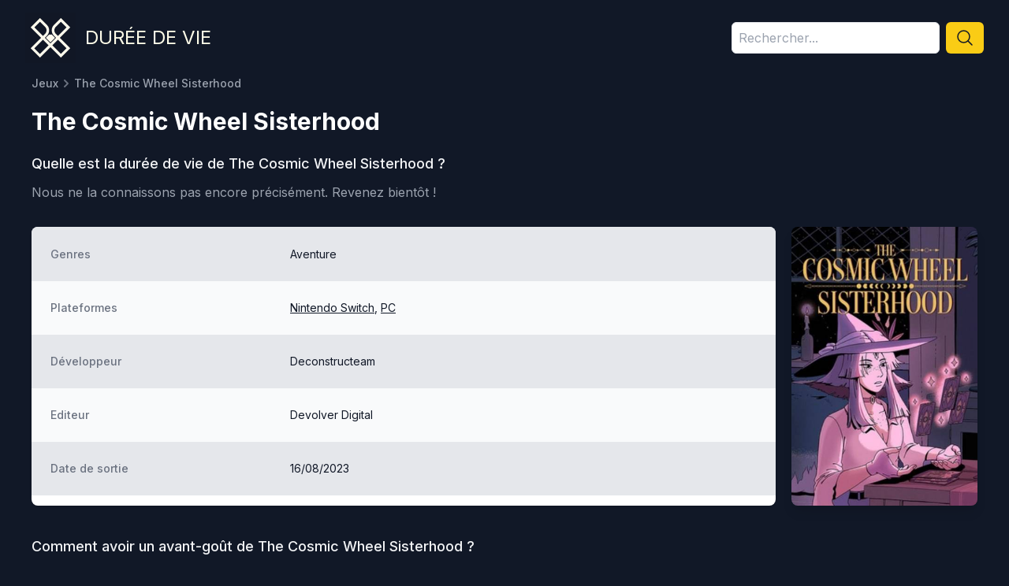

--- FILE ---
content_type: text/html; charset=utf-8
request_url: https://www.dureedevie.fr/jeux/the-cosmic-wheel-sisterhood
body_size: 5502
content:
<!DOCTYPE html><html lang="fr"><head><meta charSet="utf-8"/><meta name="viewport" content="width=device-width, initial-scale=1"/><link rel="preload" href="/_next/static/media/83afe278b6a6bb3c-s.p.3a6ba036.woff2" as="font" crossorigin="" type="font/woff2"/><link rel="stylesheet" href="/_next/static/chunks/f0647cfc33b96ee5.css" data-precedence="next"/><link rel="preload" as="script" fetchPriority="low" href="/_next/static/chunks/c813943ca290b4d8.js"/><script src="/_next/static/chunks/08a22e322553c12e.js" async=""></script><script src="/_next/static/chunks/dbc2c2e6c034aaad.js" async=""></script><script src="/_next/static/chunks/1c2a2aa039a9009a.js" async=""></script><script src="/_next/static/chunks/turbopack-dfb26c78710dcc7d.js" async=""></script><script src="/_next/static/chunks/c57ba84d95758edc.js" async=""></script><script src="/_next/static/chunks/8aa0efca034f1bca.js" async=""></script><script src="/_next/static/chunks/15cb800ad5b7ba48.js" async=""></script><script src="/_next/static/chunks/885bebbc7c61fb16.js" async=""></script><link rel="preload" href="https://plausible.cto-on-demand.fr/js/plausible.js" as="script"/><meta name="next-size-adjust" content=""/><title>Combien de temps faut-il pour finir le jeu The Cosmic Wheel Sisterhood ? • Durée de vie</title><meta name="description" content="Prenez connaissance en 1 clic de la durée de vie de The Cosmic Wheel Sisterhood et de son évaluation avant d&#x27;acheter le jeu."/><link rel="canonical" href="https://www.dureedevie.fr/jeux/the-cosmic-wheel-sisterhood"/><link rel="icon" href="/favicon.ico?favicon.c6034591.ico" sizes="48x48" type="image/x-icon"/><script src="/_next/static/chunks/a6dad97d9634a72d.js" noModule=""></script></head><body class="inter_5972bc34-module__OU16Qa__className"><div hidden=""><!--$--><!--/$--></div><main><div class="mx-auto flex max-w-7xl flex-col items-center px-4 py-4 text-center sm:px-6 md:flex-row md:text-left lg:px-8"><a href="/"><img alt="Durée de vie" loading="lazy" width="64" height="64" decoding="async" data-nimg="1" style="color:transparent" src="/logo.min.svg"/></a><a class="mt-2 text-2xl uppercase text-yellow-50 md:ml-3 md:mt-0" href="/">Durée de vie</a><div class="mt-4 w-full md:ml-auto md:mt-0 md:w-80"><div class="relative w-full" style="min-height:40px"><div class="flex"><input type="text" placeholder="Rechercher..." class="w-full rounded-md border p-2 disabled:bg-yellow-200" style="height:40px" value=""/><button class="ml-2 rounded-md bg-yellow-400 px-3 hover:bg-yellow-500"><svg xmlns="http://www.w3.org/2000/svg" fill="none" viewBox="0 0 24 24" stroke-width="1.5" stroke="currentColor" class="size-6 font-semibold text-gray-900"><path stroke-linecap="round" stroke-linejoin="round" d="m21 21-5.197-5.197m0 0A7.5 7.5 0 1 0 5.196 5.196a7.5 7.5 0 0 0 10.607 10.607Z"></path></svg></button></div></div></div></div><div class="mx-auto max-w-7xl px-4 sm:px-6 lg:px-10"><div><div><nav class="hidden sm:flex" aria-label="Breadcrumb"><ol class="flex items-center"><li><div class="flex items-center"><a class="text-sm font-medium text-gray-400 hover:text-gray-200" href="/">Jeux</a></div></li><li><div class="flex items-center"><svg class="h-5 w-5 flex-shrink-0 text-gray-500" xmlns="http://www.w3.org/2000/svg" viewBox="0 0 20 20" fill="currentColor" aria-hidden="true"><path fill-rule="evenodd" d="M7.293 14.707a1 1 0 010-1.414L10.586 10 7.293 6.707a1 1 0 011.414-1.414l4 4a1 1 0 010 1.414l-4 4a1 1 0 01-1.414 0z" clip-rule="evenodd"></path></svg><span class="text-sm font-medium text-gray-400 hover:text-gray-200">The Cosmic Wheel Sisterhood</span></div></li></ol></nav></div></div><div class="mt-5 md:flex md:items-center md:justify-between"><div class="min-w-0 flex-1"><strong class="text-2xl font-bold leading-7 text-white sm:truncate sm:text-3xl">The Cosmic Wheel Sisterhood</strong></div></div><div class="mt-6"><h1 class="text-lg font-medium leading-6 text-gray-100">Quelle est la durée de vie de <!-- -->The Cosmic Wheel Sisterhood<!-- --> ?</h1><p class="mt-3 text-gray-400">Nous ne la connaissons pas encore précisément.<!-- --> <!-- -->Revenez bientôt !</p></div><div class="mt-8 flex flex-col md:flex-row md:space-x-5"><div class="order-last overflow-hidden rounded-lg bg-white shadow md:order-first md:w-3/4 xl:w-4/5"><div id="informations"><dl><div class="line"><dt>Genres</dt><dd>Aventure</dd></div><div class="line"><dt>Plateformes</dt><dd><span><a class="underline" href="/plateformes/nintendo-switch">Nintendo Switch</a></span><span>, <a class="underline" href="/plateformes/pc">PC</a></span></dd></div><div class="line"><dt>Développeur</dt><dd>Deconstructeam</dd></div><div class="line"><dt>Editeur</dt><dd>Devolver Digital</dd></div><div class="line"><dt>Date de sortie</dt><dd>16/08/2023</dd></div></dl></div></div><div class="order-first mb-5 flex flex-col md:my-0 md:w-1/4 md:space-x-0 xl:w-1/5"><img alt="The Cosmic Wheel Sisterhood" loading="lazy" width="280" height="420" decoding="async" data-nimg="1" class="w-full rounded-lg object-cover shadow-lg" style="color:transparent" src="https://d2es3b4m26n6kt.cloudfront.net/covers/the-cosmic-wheel-sisterhood.jpg"/></div></div><div id="video" class="mt-10 md:w-3/4 md:pr-4 xl:w-4/5"><h2 class="mb-4 text-lg font-medium leading-6 text-gray-100">Comment avoir un avant-goût de <!-- -->The Cosmic Wheel Sisterhood<!-- --> ?</h2><div class="rounded-lg"><iframe class="w-full" height="400" src="https://www.youtube.com/embed/OWeubigsVk0" allow="accelerometer; autoplay; encrypted-media; gyroscope; picture-in-picture" allowFullScreen=""></iframe></div></div></div><!--$--><!--/$--></main><footer class="mt-10"><div class="mx-auto max-w-7xl overflow-hidden px-4 py-12 sm:px-6 lg:px-8"><div class="flex justify-center space-x-6"><a class="text-gray-400 hover:text-gray-500" target="_blank" rel="noopener nofollow" href="https://www.facebook.com/Dur%C3%A9e-de-vie-104624478214762"><span class="sr-only">Facebook</span><svg class="h-6 w-6" fill="currentColor" viewBox="0 0 24 24" aria-hidden="true"><path fill-rule="evenodd" d="M22 12c0-5.523-4.477-10-10-10S2 6.477 2 12c0 4.991 3.657 9.128 8.438 9.878v-6.987h-2.54V12h2.54V9.797c0-2.506 1.492-3.89 3.777-3.89 1.094 0 2.238.195 2.238.195v2.46h-1.26c-1.243 0-1.63.771-1.63 1.562V12h2.773l-.443 2.89h-2.33v6.988C18.343 21.128 22 16.991 22 12z" clip-rule="evenodd"></path></svg></a></div><p class="mt-8 text-center text-base text-gray-400">© 2021-<!-- -->2026<!-- --> Durée de vie. Tous droits réservés.<!-- --> <a class="hover:underline" href="/politique-de-confidentialite">Politique de confidentialité</a> - <a class="hover:underline" href="/mentions-legales">Mentions légales</a></p></div></footer><script src="/_next/static/chunks/c813943ca290b4d8.js" id="_R_" async=""></script><script>(self.__next_f=self.__next_f||[]).push([0])</script><script>self.__next_f.push([1,"1:\"$Sreact.fragment\"\n2:I[73746,[\"/_next/static/chunks/c57ba84d95758edc.js\"],\"\"]\n3:I[53454,[\"/_next/static/chunks/8aa0efca034f1bca.js\",\"/_next/static/chunks/15cb800ad5b7ba48.js\"],\"default\"]\n4:I[21397,[\"/_next/static/chunks/8aa0efca034f1bca.js\",\"/_next/static/chunks/15cb800ad5b7ba48.js\"],\"default\"]\n5:I[63844,[\"/_next/static/chunks/c57ba84d95758edc.js\",\"/_next/static/chunks/885bebbc7c61fb16.js\"],\"\"]\n6:I[63508,[\"/_next/static/chunks/c57ba84d95758edc.js\",\"/_next/static/chunks/885bebbc7c61fb16.js\"],\"Image\"]\nd:I[2936,[],\"default\"]\n:HL[\"/_next/static/chunks/f0647cfc33b96ee5.css\",\"style\"]\n:HL[\"/_next/static/media/83afe278b6a6bb3c-s.p.3a6ba036.woff2\",\"font\",{\"crossOrigin\":\"\",\"type\":\"font/woff2\"}]\n"])</script><script>self.__next_f.push([1,"0:{\"P\":null,\"b\":\"WTkLcmNW_vH06SwuLPkkZ\",\"c\":[\"\",\"jeux\",\"the-cosmic-wheel-sisterhood\"],\"q\":\"\",\"i\":false,\"f\":[[[\"\",{\"children\":[\"(children)\",{\"children\":[\"jeux\",{\"children\":[[\"slug\",\"the-cosmic-wheel-sisterhood\",\"d\"],{\"children\":[\"__PAGE__\",{}]}]}]}]},\"$undefined\",\"$undefined\",true],[[\"$\",\"$1\",\"c\",{\"children\":[[[\"$\",\"link\",\"0\",{\"rel\":\"stylesheet\",\"href\":\"/_next/static/chunks/f0647cfc33b96ee5.css\",\"precedence\":\"next\",\"crossOrigin\":\"$undefined\",\"nonce\":\"$undefined\"}],[\"$\",\"script\",\"script-0\",{\"src\":\"/_next/static/chunks/c57ba84d95758edc.js\",\"async\":true,\"nonce\":\"$undefined\"}]],[\"$\",\"html\",null,{\"lang\":\"fr\",\"children\":[[\"$\",\"head\",null,{\"children\":[[\"$\",\"$L2\",null,{\"async\":true,\"src\":\"https://pagead2.googlesyndication.com/pagead/js/adsbygoogle.js?client=ca-pub-3683077498432751\",\"crossOrigin\":\"anonymous\",\"strategy\":\"lazyOnload\"}],[[\"$\",\"$L2\",null,{\"async\":true,\"defer\":true,\"data-api\":\"$undefined\",\"data-domain\":\"dureedevie.fr\",\"data-exclude\":\"$undefined\",\"src\":\"https://plausible.cto-on-demand.fr/js/plausible.js\",\"integrity\":\"$undefined\",\"crossOrigin\":\"$undefined\"}],[\"$\",\"$L2\",null,{\"id\":\"next-plausible-init\",\"dangerouslySetInnerHTML\":{\"__html\":\"window.plausible = window.plausible || function() { (window.plausible.q = window.plausible.q || []).push(arguments) }\"},\"nonce\":\"$undefined\"}],\"$undefined\"]]}],[\"$\",\"body\",null,{\"className\":\"inter_5972bc34-module__OU16Qa__className\",\"children\":[[\"$\",\"main\",null,{\"children\":[\"$\",\"$L3\",null,{\"parallelRouterKey\":\"children\",\"error\":\"$undefined\",\"errorStyles\":\"$undefined\",\"errorScripts\":\"$undefined\",\"template\":[\"$\",\"$L4\",null,{}],\"templateStyles\":\"$undefined\",\"templateScripts\":\"$undefined\",\"notFound\":[[[\"$\",\"title\",null,{\"children\":\"404: This page could not be found.\"}],[\"$\",\"div\",null,{\"style\":{\"fontFamily\":\"system-ui,\\\"Segoe UI\\\",Roboto,Helvetica,Arial,sans-serif,\\\"Apple Color Emoji\\\",\\\"Segoe UI Emoji\\\"\",\"height\":\"100vh\",\"textAlign\":\"center\",\"display\":\"flex\",\"flexDirection\":\"column\",\"alignItems\":\"center\",\"justifyContent\":\"center\"},\"children\":[\"$\",\"div\",null,{\"children\":[[\"$\",\"style\",null,{\"dangerouslySetInnerHTML\":{\"__html\":\"body{color:#000;background:#fff;margin:0}.next-error-h1{border-right:1px solid rgba(0,0,0,.3)}@media (prefers-color-scheme:dark){body{color:#fff;background:#000}.next-error-h1{border-right:1px solid rgba(255,255,255,.3)}}\"}}],[\"$\",\"h1\",null,{\"className\":\"next-error-h1\",\"style\":{\"display\":\"inline-block\",\"margin\":\"0 20px 0 0\",\"padding\":\"0 23px 0 0\",\"fontSize\":24,\"fontWeight\":500,\"verticalAlign\":\"top\",\"lineHeight\":\"49px\"},\"children\":404}],[\"$\",\"div\",null,{\"style\":{\"display\":\"inline-block\"},\"children\":[\"$\",\"h2\",null,{\"style\":{\"fontSize\":14,\"fontWeight\":400,\"lineHeight\":\"49px\",\"margin\":0},\"children\":\"This page could not be found.\"}]}]]}]}]],[]],\"forbidden\":\"$undefined\",\"unauthorized\":\"$undefined\"}]}],[\"$\",\"footer\",null,{\"className\":\"mt-10\",\"children\":[\"$\",\"div\",null,{\"className\":\"mx-auto max-w-7xl overflow-hidden px-4 py-12 sm:px-6 lg:px-8\",\"children\":[[\"$\",\"div\",null,{\"className\":\"flex justify-center space-x-6\",\"children\":[\"$\",\"$L5\",null,{\"href\":\"https://www.facebook.com/Dur%C3%A9e-de-vie-104624478214762\",\"className\":\"text-gray-400 hover:text-gray-500\",\"target\":\"_blank\",\"rel\":\"noopener nofollow\",\"children\":[[\"$\",\"span\",null,{\"className\":\"sr-only\",\"children\":\"Facebook\"}],[\"$\",\"svg\",null,{\"className\":\"h-6 w-6\",\"fill\":\"currentColor\",\"viewBox\":\"0 0 24 24\",\"aria-hidden\":\"true\",\"children\":[\"$\",\"path\",null,{\"fillRule\":\"evenodd\",\"d\":\"M22 12c0-5.523-4.477-10-10-10S2 6.477 2 12c0 4.991 3.657 9.128 8.438 9.878v-6.987h-2.54V12h2.54V9.797c0-2.506 1.492-3.89 3.777-3.89 1.094 0 2.238.195 2.238.195v2.46h-1.26c-1.243 0-1.63.771-1.63 1.562V12h2.773l-.443 2.89h-2.33v6.988C18.343 21.128 22 16.991 22 12z\",\"clipRule\":\"evenodd\"}]}]]}]}],[\"$\",\"p\",null,{\"className\":\"mt-8 text-center text-base text-gray-400\",\"children\":[\"© 2021-\",2026,\" Durée de vie. Tous droits réservés.\",\" \",[\"$\",\"$L5\",null,{\"href\":\"/politique-de-confidentialite\",\"className\":\"hover:underline\",\"children\":\"Politique de confidentialité\"}],\" - \",[\"$\",\"$L5\",null,{\"href\":\"/mentions-legales\",\"className\":\"hover:underline\",\"children\":\"Mentions légales\"}]]}]]}]}]]}]]}]]}],{\"children\":[[\"$\",\"$1\",\"c\",{\"children\":[[[\"$\",\"script\",\"script-0\",{\"src\":\"/_next/static/chunks/885bebbc7c61fb16.js\",\"async\":true,\"nonce\":\"$undefined\"}]],[[\"$\",\"div\",null,{\"className\":\"mx-auto flex max-w-7xl flex-col items-center px-4 py-4 text-center sm:px-6 md:flex-row md:text-left lg:px-8\",\"children\":[[\"$\",\"$L5\",null,{\"href\":\"/\",\"children\":[\"$\",\"$L6\",null,{\"src\":\"/logo.min.svg\",\"width\":64,\"height\":64,\"alt\":\"Durée de vie\"}]}],[\"$\",\"$L5\",null,{\"href\":\"/\",\"className\":\"mt-2 text-2xl uppercase text-yellow-50 md:ml-3 md:mt-0\",\"children\":\"Durée de vie\"}],\"$L7\"]}],\"$L8\"]]}],{\"children\":[\"$L9\",{\"children\":[\"$La\",{\"children\":[\"$Lb\",{},null,false,false]},null,false,false]},null,false,false]},null,false,false]},null,false,false],\"$Lc\",false]],\"m\":\"$undefined\",\"G\":[\"$d\",[]],\"S\":true}\n"])</script><script>self.__next_f.push([1,"e:I[39498,[\"/_next/static/chunks/c57ba84d95758edc.js\",\"/_next/static/chunks/885bebbc7c61fb16.js\"],\"default\"]\n10:I[26819,[\"/_next/static/chunks/8aa0efca034f1bca.js\",\"/_next/static/chunks/15cb800ad5b7ba48.js\"],\"OutletBoundary\"]\n11:\"$Sreact.suspense\"\n13:I[26819,[\"/_next/static/chunks/8aa0efca034f1bca.js\",\"/_next/static/chunks/15cb800ad5b7ba48.js\"],\"ViewportBoundary\"]\n15:I[26819,[\"/_next/static/chunks/8aa0efca034f1bca.js\",\"/_next/static/chunks/15cb800ad5b7ba48.js\"],\"MetadataBoundary\"]\n7:[\"$\",\"div\",null,{\"className\":\"mt-4 w-full md:ml-auto md:mt-0 md:w-80\",\"children\":[\"$\",\"$Le\",null,{\"placeholder\":\"Rechercher...\",\"className\":\"w-full\"}]}]\n"])</script><script>self.__next_f.push([1,"8:[\"$\",\"$L3\",null,{\"parallelRouterKey\":\"children\",\"error\":\"$undefined\",\"errorStyles\":\"$undefined\",\"errorScripts\":\"$undefined\",\"template\":[\"$\",\"$L4\",null,{}],\"templateStyles\":\"$undefined\",\"templateScripts\":\"$undefined\",\"notFound\":[[[\"$\",\"title\",null,{\"children\":\"404: This page could not be found.\"}],[\"$\",\"div\",null,{\"style\":\"$0:f:0:1:0:props:children:1:props:children:1:props:children:0:props:children:props:notFound:0:1:props:style\",\"children\":[\"$\",\"div\",null,{\"children\":[[\"$\",\"style\",null,{\"dangerouslySetInnerHTML\":{\"__html\":\"body{color:#000;background:#fff;margin:0}.next-error-h1{border-right:1px solid rgba(0,0,0,.3)}@media (prefers-color-scheme:dark){body{color:#fff;background:#000}.next-error-h1{border-right:1px solid rgba(255,255,255,.3)}}\"}}],[\"$\",\"h1\",null,{\"className\":\"next-error-h1\",\"style\":\"$0:f:0:1:0:props:children:1:props:children:1:props:children:0:props:children:props:notFound:0:1:props:children:props:children:1:props:style\",\"children\":404}],[\"$\",\"div\",null,{\"style\":\"$0:f:0:1:0:props:children:1:props:children:1:props:children:0:props:children:props:notFound:0:1:props:children:props:children:2:props:style\",\"children\":[\"$\",\"h2\",null,{\"style\":\"$0:f:0:1:0:props:children:1:props:children:1:props:children:0:props:children:props:notFound:0:1:props:children:props:children:2:props:children:props:style\",\"children\":\"This page could not be found.\"}]}]]}]}]],[]],\"forbidden\":\"$undefined\",\"unauthorized\":\"$undefined\"}]\n"])</script><script>self.__next_f.push([1,"9:[\"$\",\"$1\",\"c\",{\"children\":[null,[\"$\",\"$L3\",null,{\"parallelRouterKey\":\"children\",\"error\":\"$undefined\",\"errorStyles\":\"$undefined\",\"errorScripts\":\"$undefined\",\"template\":[\"$\",\"$L4\",null,{}],\"templateStyles\":\"$undefined\",\"templateScripts\":\"$undefined\",\"notFound\":\"$undefined\",\"forbidden\":\"$undefined\",\"unauthorized\":\"$undefined\"}]]}]\na:[\"$\",\"$1\",\"c\",{\"children\":[null,[\"$\",\"$L3\",null,{\"parallelRouterKey\":\"children\",\"error\":\"$undefined\",\"errorStyles\":\"$undefined\",\"errorScripts\":\"$undefined\",\"template\":[\"$\",\"$L4\",null,{}],\"templateStyles\":\"$undefined\",\"templateScripts\":\"$undefined\",\"notFound\":\"$undefined\",\"forbidden\":\"$undefined\",\"unauthorized\":\"$undefined\"}]]}]\nb:[\"$\",\"$1\",\"c\",{\"children\":[\"$Lf\",null,[\"$\",\"$L10\",null,{\"children\":[\"$\",\"$11\",null,{\"name\":\"Next.MetadataOutlet\",\"children\":\"$@12\"}]}]]}]\nc:[\"$\",\"$1\",\"h\",{\"children\":[null,[\"$\",\"$L13\",null,{\"children\":\"$@14\"}],[\"$\",\"div\",null,{\"hidden\":true,\"children\":[\"$\",\"$L15\",null,{\"children\":[\"$\",\"$11\",null,{\"name\":\"Next.Metadata\",\"children\":\"$@16\"}]}]}],[\"$\",\"meta\",null,{\"name\":\"next-size-adjust\",\"content\":\"\"}]]}]\n"])</script><script>self.__next_f.push([1,"14:[[\"$\",\"meta\",\"0\",{\"charSet\":\"utf-8\"}],[\"$\",\"meta\",\"1\",{\"name\":\"viewport\",\"content\":\"width=device-width, initial-scale=1\"}]]\n"])</script><script>self.__next_f.push([1,"17:I[40748,[\"/_next/static/chunks/8aa0efca034f1bca.js\",\"/_next/static/chunks/15cb800ad5b7ba48.js\"],\"IconMark\"]\n16:[[\"$\",\"title\",\"0\",{\"children\":\"Combien de temps faut-il pour finir le jeu The Cosmic Wheel Sisterhood ? • Durée de vie\"}],[\"$\",\"meta\",\"1\",{\"name\":\"description\",\"content\":\"Prenez connaissance en 1 clic de la durée de vie de The Cosmic Wheel Sisterhood et de son évaluation avant d'acheter le jeu.\"}],[\"$\",\"link\",\"2\",{\"rel\":\"canonical\",\"href\":\"https://www.dureedevie.fr/jeux/the-cosmic-wheel-sisterhood\"}],[\"$\",\"link\",\"3\",{\"rel\":\"icon\",\"href\":\"/favicon.ico?favicon.c6034591.ico\",\"sizes\":\"48x48\",\"type\":\"image/x-icon\"}],[\"$\",\"$L17\",\"4\",{}]]\n12:null\n"])</script><script>self.__next_f.push([1,"f:[\"$\",\"div\",null,{\"className\":\"mx-auto max-w-7xl px-4 sm:px-6 lg:px-10\",\"children\":[[\"$\",\"div\",null,{\"children\":[\"$\",\"div\",null,{\"children\":[\"$\",\"nav\",null,{\"className\":\"hidden sm:flex\",\"aria-label\":\"Breadcrumb\",\"children\":[\"$\",\"ol\",null,{\"className\":\"flex items-center\",\"children\":[[\"$\",\"li\",null,{\"children\":[\"$\",\"div\",null,{\"className\":\"flex items-center\",\"children\":[\"$\",\"$L5\",null,{\"href\":\"/\",\"className\":\"text-sm font-medium text-gray-400 hover:text-gray-200\",\"children\":\"Jeux\"}]}]}],[\"$\",\"li\",null,{\"children\":[\"$\",\"div\",null,{\"className\":\"flex items-center\",\"children\":[[\"$\",\"svg\",null,{\"className\":\"h-5 w-5 flex-shrink-0 text-gray-500\",\"xmlns\":\"http://www.w3.org/2000/svg\",\"viewBox\":\"0 0 20 20\",\"fill\":\"currentColor\",\"aria-hidden\":\"true\",\"children\":[\"$\",\"path\",null,{\"fillRule\":\"evenodd\",\"d\":\"M7.293 14.707a1 1 0 010-1.414L10.586 10 7.293 6.707a1 1 0 011.414-1.414l4 4a1 1 0 010 1.414l-4 4a1 1 0 01-1.414 0z\",\"clipRule\":\"evenodd\"}]}],[\"$\",\"span\",null,{\"className\":\"text-sm font-medium text-gray-400 hover:text-gray-200\",\"children\":\"The Cosmic Wheel Sisterhood\"}]]}]}]]}]}]}]}],[\"$\",\"div\",null,{\"className\":\"mt-5 md:flex md:items-center md:justify-between\",\"children\":[\"$\",\"div\",null,{\"className\":\"min-w-0 flex-1\",\"children\":[\"$undefined\",false,[\"$\",\"strong\",null,{\"className\":\"text-2xl font-bold leading-7 text-white sm:truncate sm:text-3xl\",\"children\":\"The Cosmic Wheel Sisterhood\"}]]}]}],[\"$\",\"div\",null,{\"className\":\"mt-6\",\"children\":[[\"$\",\"h1\",null,{\"className\":\"text-lg font-medium leading-6 text-gray-100\",\"children\":[\"Quelle est la durée de vie de \",\"The Cosmic Wheel Sisterhood\",\" ?\"]}],null,[\"$\",\"p\",null,{\"className\":\"mt-3 text-gray-400\",\"children\":[\"Nous ne la connaissons pas encore précisément.\",\" \",\"Revenez bientôt !\"]}],false]}],[\"$\",\"div\",null,{\"className\":\"mt-8 flex flex-col md:flex-row md:space-x-5\",\"children\":[[\"$\",\"div\",null,{\"className\":\"order-last overflow-hidden rounded-lg bg-white shadow md:order-first md:w-3/4 xl:w-4/5\",\"children\":[\"$\",\"div\",null,{\"id\":\"informations\",\"children\":[\"$\",\"dl\",null,{\"children\":[[\"$\",\"div\",null,{\"className\":\"line\",\"children\":[[\"$\",\"dt\",null,{\"children\":\"Genres\"}],[\"$\",\"dd\",null,{\"children\":\"Aventure\"}]]}],[\"$\",\"div\",null,{\"className\":\"line\",\"children\":[[\"$\",\"dt\",null,{\"children\":\"Plateformes\"}],[\"$\",\"dd\",null,{\"children\":[[\"$\",\"span\",\"0\",{\"children\":[false,[\"$\",\"$L5\",null,{\"href\":\"/plateformes/nintendo-switch\",\"className\":\"underline\",\"children\":\"Nintendo Switch\"}]]}],[\"$\",\"span\",\"1\",{\"children\":[\", \",[\"$\",\"$L5\",null,{\"href\":\"/plateformes/pc\",\"className\":\"underline\",\"children\":\"PC\"}]]}]]}]]}],[\"$\",\"div\",null,{\"className\":\"line\",\"children\":[[\"$\",\"dt\",null,{\"children\":\"Développeur\"}],[\"$\",\"dd\",null,{\"children\":\"Deconstructeam\"}]]}],[\"$\",\"div\",null,{\"className\":\"line\",\"children\":[[\"$\",\"dt\",null,{\"children\":\"Editeur\"}],[\"$\",\"dd\",null,{\"children\":\"Devolver Digital\"}]]}],false,[\"$\",\"div\",null,{\"className\":\"line\",\"children\":[[\"$\",\"dt\",null,{\"children\":\"Date de sortie\"}],[\"$\",\"dd\",null,{\"children\":[\"16/08/2023\",false]}]]}],null,false]}]}]}],[\"$\",\"div\",null,{\"className\":\"order-first mb-5 flex flex-col md:my-0 md:w-1/4 md:space-x-0 xl:w-1/5\",\"children\":[\"$\",\"$L6\",null,{\"src\":\"https://d2es3b4m26n6kt.cloudfront.net/covers/the-cosmic-wheel-sisterhood.jpg\",\"width\":280,\"height\":420,\"className\":\"w-full rounded-lg object-cover shadow-lg\",\"alt\":\"The Cosmic Wheel Sisterhood\"}]}]]}],[\"$\",\"div\",null,{\"id\":\"video\",\"className\":\"mt-10 md:w-3/4 md:pr-4 xl:w-4/5\",\"children\":[[\"$\",\"h2\",null,{\"className\":\"mb-4 text-lg font-medium leading-6 text-gray-100\",\"children\":[\"Comment avoir un avant-goût de \",\"The Cosmic Wheel Sisterhood\",\" ?\"]}],[\"$\",\"div\",null,{\"className\":\"rounded-lg\",\"children\":[\"$\",\"iframe\",null,{\"className\":\"w-full\",\"height\":400,\"src\":\"https://www.youtube.com/embed/OWeubigsVk0\",\"allow\":\"accelerometer; autoplay; encrypted-media; gyroscope; picture-in-picture\",\"allowFullScreen\":true}]}]]}],\"$undefined\",\"$undefined\"]}]\n"])</script></body></html>